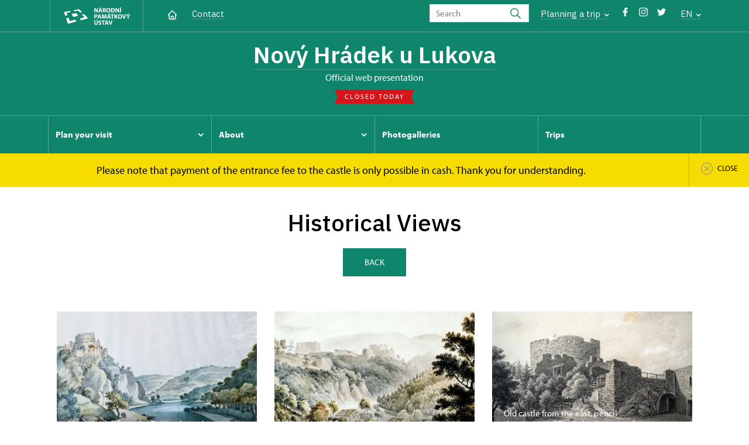

--- FILE ---
content_type: text/html; charset=UTF-8
request_url: http://hrad-novyhradek.cz/en/photogalleries/4902-historical-views
body_size: 6751
content:
	<!DOCTYPE html>
	<html lang="en">
	<head>
								<script async src="https://www.googletagmanager.com/gtag/js?id=UA-77251530-14"></script>
	<script>
		window.dataLayer = window.dataLayer || [];
		function gtag() {dataLayer.push(arguments);}
		gtag('consent', 'default', {
			'ad_storage': 'denied',
			'analytics_storage': 'denied',
			'wait_for_update': 1000
		});
		gtag('js', new Date());
		gtag('config', 'UA-77251530-14');
	</script>
			
																																	
																																				
		<title>Historical Views - Nový Hrádek u Lukova</title>
		<meta property="og:type" content="label_website_page" />
<meta property="og:image" content="http://hrad-novyhradek.cz/pamatky/novy-hradek-u-lukova/1-foto-pripravene-k-vyberu/02.letecke-snimky/od-pana-janicka-2016/image-thumb__48928__OgTagImage/4nhle_upraveno1.webp" />
<meta name="viewport" content="width=device-width,initial-scale=1" />
<meta http-equiv="Content-Type" content="text/html; charset=utf-8" />
<meta http-equiv="x-ua-compatible" content="ie=edge" />
<meta name="author" content="portadesign.cz" />
<meta name="description" content="Official web presentation" />
<meta property="twitter:card" content="summary_large_image" />
<meta property="og:url" content="http://hrad-novyhradek.czhttp://hrad-novyhradek.cz/en/photogalleries/4902-historical-views" />
<meta property="og:title" content="Photogalleries" />
<meta property="twitter:title" content="Photogalleries" />
<meta property="og:description" content="Official web presentation" />
<meta property="twitter:description" content="Official web presentation" />

						<link rel="preconnect" href="https://use.typekit.net">
<link rel="preconnect" href="https://fonts.googleapis.com">
<link rel="preconnect" href="https://fonts.gstatic.com" crossorigin>
<link rel="stylesheet" href="https://use.typekit.net/ayr3fgs.css">
<link rel="stylesheet" href="https://fonts.googleapis.com/css2?family=IBM+Plex+Sans:wght@400;500;600&display=swap">
				<link rel="apple-touch-icon" sizes="180x180" href="/apple-touch-icon.png">
<link rel="icon" type="image/png" sizes="32x32" href="/favicon-32x32.png">
<link rel="icon" type="image/png" sizes="16x16" href="/favicon-16x16.png">
<link rel="manifest" href="/site.webmanifest">
<link rel="mask-icon" href="/safari-pinned-tab.svg" color="#d92505">
<meta name="msapplication-TileColor" content="#ffffff">
<meta name="theme-color" content="#ffffff">
											<link href="/cache-buster-1698399558/static/css/jquery.fancybox.min.css" media="screen" rel="stylesheet" type="text/css" />
<link href="/cache-buster-1698399558/static/css/jquery.qtip.min.css" media="screen" rel="stylesheet" type="text/css" />
<link href="/cache-buster-1698399558/static/css/jperfect-scrollbar.min.css" media="screen" rel="stylesheet" type="text/css" />
<link href="/cache-buster-1698399558/static/css/jquery-ui.css" media="screen" rel="stylesheet" type="text/css" />
<link href="/cache-buster-1750125817/static/css/style.css" media="screen" rel="stylesheet" type="text/css" />
<link href="/cache-buster-1698399558/static/css/sight-patterns.css" media="screen" rel="stylesheet" type="text/css" />
<link href="/cache-buster-1698399558/static/css/devel-temp.css" media="screen" rel="stylesheet" type="text/css" />
<link href="/cache-buster-1698399558/static/css/print.css" media="print" rel="stylesheet" type="text/css" />
		
					<link rel="stylesheet" href="/build/grid.84fed404.css">
			<link rel="stylesheet" href="/build/styles.bfe436df.css">
		
		
		<link rel="stylesheet" href="/static/js/lib/leaflet/leaflet.css"  crossorigin="" />
		<script src="/static/js/lib/leaflet/leaflet.js"  crossorigin=""></script>
		<script src="https://cdnjs.cloudflare.com/ajax/libs/leaflet-gpx/2.1.2/gpx.min.js" crossorigin=""></script>
	</head>
	<body class="tpl-en var-a">
										
		<div id="flash-messages">
			
<div class="container">
	</div>		</div>

																			<header class="header header-sight alt">
	<div class="h_1">
		<div class="container">
			<div class="row">
				<div class="col-md-12">
					<a href="http://www.npu.cz/en" class="logo-holder" title="Národní památkový ústav - Úvod" target="_self">
						<svg class="icon logo-horizontal">
							<use xlink:href="/static/svg/svg-sprite.svg#logo-horizontal" />
						</svg>
					</a>
					<nav class="main-nav" role="navigation">
						<ul>
							<li class="home">
								<a href="/en" class="icon-home" title="Úvod" target="_self">
									<?xml version="1.0" encoding="UTF-8"?>
<svg width="19px" height="19px" viewBox="0 0 19 19" version="1.1" xmlns="http://www.w3.org/2000/svg" xmlns:xlink="http://www.w3.org/1999/xlink">
    <g id="Page-1" stroke="none" stroke-width="1" fill="none" fill-rule="evenodd">
        <g id="pamatka_lista" transform="translate(-335.000000, -25.000000)">
            <g id="Group" transform="translate(335.000000, 25.000000)">
                <polygon id="Path" points="0 0 19 0 19 19 0 19"></polygon>
                <polyline id="Path" stroke="#FFFFFF" stroke-width="1.5" stroke-linecap="round" stroke-linejoin="round" points="3.95833333 9.5 2.375 9.5 9.5 2.375 16.625 9.5 15.0416667 9.5"></polyline>
                <path d="M3.95833333,9.5 L3.95833333,15.0416667 C3.95833333,15.9161175 4.66721581,16.625 5.54166667,16.625 L13.4583333,16.625 C14.3327842,16.625 15.0416667,15.9161175 15.0416667,15.0416667 L15.0416667,9.5" id="Path" stroke="#FFFFFF" stroke-width="1.5" stroke-linecap="round" stroke-linejoin="round"></path>
                <path d="M7.375,15.6249997 L7.375,12.6249997 C7.375,12.0727149 7.97195367,11.6249997 8.70833333,11.6249997 L10.0416667,11.6249997 C10.7780463,11.6249997 11.375,12.0727149 11.375,12.6249997 L11.375,15.6249997" id="Path" stroke="#FFFFFF" stroke-width="1.5" stroke-linecap="round" stroke-linejoin="round"></path>
            </g>
        </g>
    </g>
</svg>
								</a>
							</li>
															<li><a href="/en/plan-your-visit/contact">Contact</a></li>
													</ul>
					</nav>

					<div class="service-nav">
	<div class="search__head-form">
		
<form name="headSearch" method="get" action="http://www.npu.cz/en/search-results" class="search-form">

<input type="hidden" id="headSearch_page" name="headSearch[page]" value="1" />
<input type="text" id="headSearch_query" name="headSearch[query]" placeholder="Search" class="text form-input" />

<button type="submit" id="headSearch_send" name="headSearch[send]" class="submit search-submit"><span class="search-ico"></span></button>

<input type="hidden" id="headSearch_section" name="headSearch[section]" value="616" /><input type="hidden" id="headSearch_offset" name="headSearch[offset]" value="0" /><input type="hidden" id="headSearch_type" name="headSearch[type]" /><input type="hidden" id="headSearch_formId" name="headSearch[formId]" /></form>
	</div>
			<div class="search-freq">
				<a href="javascript:void(0)" class="drop-trig" data-id="search-freq">
		Planning a&nbsp;trip
		<span class="ico"><svg height="5" viewBox="0 0 8 5" width="8" xmlns="http://www.w3.org/2000/svg"><path d="m0 0 3 3-3 3" fill="none" stroke="#fff" stroke-linecap="round" stroke-linejoin="round" stroke-width="1.5" transform="matrix(0 1 -1 0 6.75 1.25)"/></svg></span>
	</a>
			<div class="dropdown" id="search-freq" style="display: none;">
	<ul>
		<li>
			<a href="http://www.npu.cz/en/castles-and-chateaux">
				Planning a&nbsp;trip?
			</a>
		</li>
		<li>
			<a href="http://www.npu.cz/en/castles-and-chateaux/trip-suggestions">
				Recommended trips
			</a>
		</li>
		<li>
			<a href="http://www.npu.cz/en/castles-and-chateaux/list-of-heritage-sites">
				List of heritage sites
			</a>
		</li>
		<li>
			<a href="http://www.npu.cz/en/castles-and-chateaux/undiscovered-monuments">
				Undiscovered heritage
			</a>
		</li>
		<li>
			<a href="http://www.npu.cz/en/events">
				Events on sights
			</a>
		</li>
	</ul>
</div>
		</div>
		<ul class="socials">
			<li class="fb"><a href="https://www.facebook.com/zamekvranov" title="Facebook" target="_blank" class="no-after-icon"><span class="icon-wrap"><svg class="icon icon-fb"><use xlink:href="/static/svg/svg-sprite.svg#icon-fb" /></svg></span></a></li>
			<li class="in"><a href="https://www.instagram.com/hradnovyhradek/" title="Instagram" target="_blank" class="no-after-icon"><span class="icon-wrap"><svg class="icon icon-instagram"><use xlink:href="/static/svg/svg-sprite.svg#icon-instagram" /></svg></span></a></li>
			<li class="tw"><a href="https://twitter.com/NovyHradekLukov" title="Twitter" target="_blank" class="no-after-icon"><span class="icon-wrap"><svg class="icon icon-twitter"><use xlink:href="/static/svg/svg-sprite.svg#icon-twitter" /></svg></span></a></li>
	</ul>
	<div class="lng">
		
											
			
			<a href="javascript:void(0)" class="drop-trig" data-id="lng-drop">
			EN
			<span class="ico"><svg height="5" viewBox="0 0 8 5" width="8" xmlns="http://www.w3.org/2000/svg"><path d="m0 0 3 3-3 3" fill="none" stroke="#fff" stroke-linecap="round" stroke-linejoin="round" stroke-width="1.5" transform="matrix(0 1 -1 0 6.75 1.25)"/></svg></span>
		</a>
		<div class="dropdown" id="lng-drop" style="display: none;">
			<ul class="language">
															<li>
							<a href="/de/fotogalerie" class="no-lng-warning" title="Deutsch" target="_self">
								DE
							</a>
						</li>
																													<li>
							<a href="/cs/fotogalerie" class="no-lng-warning" title="Česky" target="_self">
								CS
							</a>
						</li>
												</ul>
		</div>
	
	</div>
</div>
					<a class="nav-btn js-toggle-menu" type="button" aria-label="Mobilní menu" data-target="#mobile-menu">
						<span class="menu-text">MENU</span>
						<span class="menu-hamburger__lines">
							<span class="menu-hamburger__line" id="line1"></span>
							<span class="menu-hamburger__line" id="line2"></span>
							<span class="menu-hamburger__line" id="line3"></span>
						</span>
					</a>
				</div>
			</div>
		</div>
	</div>
</header>
<header class="header header-sight alt header-sight-bottom">
	<div class="header-overlay-wrap">
		<div class="header-overlay">
			<div class="h_2">
				<div class="container">
					<div class="row">
						<div class="col-md-12">
							<div class="section-head last">
								<h1 class="section__headline--center"><a href="/en">Nový Hrádek u&nbsp;Lukova</a></h1>
								<p class="subhead">Official web presentation</p>
																	<a href="/en/plan-your-visit/opening-hours">
										<div class="status closed">
											Closed today
										</div>
									</a>
															</div>
						</div>
					</div>
				</div>
			</div>

			<div class="el-fix-wrap">
	<div class="h_3 el-fix">
		<div class="container">
			<div class="row">
				<div class="col-md-12">
					<nav class="block-nav std-nav" role="navigation">
						<ul id="sub-nav" class="ib level-0">
																								<li>
										<div class="pos-r">
											<a href="/en/plan-your-visit" data-id="475" class="main-link">
												<span class="va-m">
													Plan your visit
																											<span class="ico"><svg height="5" viewBox="0 0 8 5" width="8" xmlns="http://www.w3.org/2000/svg"><path d="m0 0 3 3-3 3" fill="none" stroke="#fff" stroke-linecap="round" stroke-linejoin="round" stroke-width="1.5" transform="matrix(0 1 -1 0 6.75 1.25)"/></svg></span>
																									</span>
											</a>
																						<div class="sub-nav-wrap clearfix">
												<div class="sub-nav-item level-1" id="475">
	<ul class="sub-nav">
					<li class="head">
				<a href="/en/plan-your-visit">Plan your visit</a>
			</li>
					<li>
				<a href="/en/plan-your-visit/tours">Tours</a>
			</li>
					<li>
				<a href="/en/plan-your-visit/opening-hours">Opening hours</a>
			</li>
					<li>
				<a href="/en/plan-your-visit/admission">Admission</a>
			</li>
					<li>
				<a href="/en/plan-your-visit/visitors-regulations">Visitors’ Regulations </a>
			</li>
					<li>
				<a href="/en/plan-your-visit/contact">Contact</a>
			</li>
			</ul>
</div>											</div>
																					</div>
									</li>
																																<li>
										<div class="pos-r">
											<a href="/en/about" data-id="476" class="main-link">
												<span class="va-m">
													About
																											<span class="ico"><svg height="5" viewBox="0 0 8 5" width="8" xmlns="http://www.w3.org/2000/svg"><path d="m0 0 3 3-3 3" fill="none" stroke="#fff" stroke-linecap="round" stroke-linejoin="round" stroke-width="1.5" transform="matrix(0 1 -1 0 6.75 1.25)"/></svg></span>
																									</span>
											</a>
																						<div class="sub-nav-wrap clearfix">
												<div class="sub-nav-item level-1" id="476">
	<ul class="sub-nav">
					<li class="head">
				<a href="/en/about">About</a>
			</li>
					<li>
				<a href="/en/about/history">History</a>
			</li>
					<li>
				<a href="/en/about/natural-environment">Natural environment</a>
			</li>
			</ul>
</div>											</div>
																					</div>
									</li>
																																<li>
										<div class="pos-r">
											<a href="/en/photogalleries" class="main-link" target="_self">
												<span class="va-m">
													Photogalleries
																									</span>
											</a>
																					</div>
									</li>
																																<li>
										<div class="pos-r">
											<a href="/en/trips" class="main-link" target="_self">
												<span class="va-m">
													Trips
																									</span>
											</a>
																					</div>
									</li>
																				</nav>
				</div>
			</div>
		</div>
	</div>
</div>
							<div class="flash-message-wrap fm-notice-wrapper sh-content" id="sight-notice-please-note-that-payment-of-the-entrance-fee-to-the-castle-is-only-possible-in-cash-thank-you-for-understanding">
					<div class="flash-message">
						<div class="container">
							<div class="row">
								<div class="col-md-12">
									<div class="text">
										<p>Please note that payment of the entrance fee to the castle is only possible in cash. Thank you for understanding.</p>
									</div>
								</div>
							</div>
						</div>
						<a href="javascript:void(0);" class="close fm-notice-set-cookie">
							<svg class="icon icon-circle-cross-2">
								<use xlink:href="/static/svg/svg-sprite.svg#icon-circle-cross-2" />
							</svg>
							<span class="close-text">Close</span>
						</a>
					</div>
				</div>
					</div>
	</div>
</header>

		
		<main class="main-content sight">
																														<div class="breadcrumb breadcrumb-alt">
		<div class="container">
			<div class="breadcrumb__content">
															<a class="breadcrumb__content-item" href="/en"><span>Nový Hrádek u Lukova</span></a>
																				<a class="breadcrumb__content-item" href="/en/photogalleries"><span>Photogalleries</span></a>
																				<span class="breadcrumb__content-item">Historical Views</span>
												</div> 		</div> 	</div> 
	

												
			
<hr class="divider">
<div class="block">
	<div class="container">
		<div class="row">
			<div class="col-md-12">
				<div class="section-head">
					<h2 class="h1">Historical Views</h2>
				</div>
				<div class="intro medium last">
					<p></p>
				</div>
				<div class="intro divider">
					
					<a href="/en/photogalleries" class="btn">
						Back
					</a>
				</div>
				<div class="photo-gallery">
					<div class="item-list set-3 ib">
																																	<div class="item">
								<a href="/pamatky/novy-hradek-u-lukova/2-foto-zverejneno/fotogalerie/05.historicke-veduty-hradu/01.richter-mini83cs_3_big.jpg" class="img fancybox" rel="4902" title="Nový Hrádek from the Dyje, coloured pencil drawing, Franz Richter, 1832.">
									<img width="410" height="286" alt="Nový Hrádek from the Dyje, coloured pencil drawing, Franz Richter, 1832." title="Nový Hrádek from the Dyje, coloured pencil drawing, Franz Richter, 1832." src="/pamatky/novy-hradek-u-lukova/2-foto-zverejneno/fotogalerie/05.historicke-veduty-hradu/image-thumb__293__SightGalleryThumbnail/01.richter-mini83cs_3_big.webp" srcset="/pamatky/novy-hradek-u-lukova/2-foto-zverejneno/fotogalerie/05.historicke-veduty-hradu/image-thumb__293__SightGalleryThumbnail/01.richter-mini83cs_3_big.webp 1x, /pamatky/novy-hradek-u-lukova/2-foto-zverejneno/fotogalerie/05.historicke-veduty-hradu/image-thumb__293__SightGalleryThumbnail/01.richter-mini83cs_3_big@2x.webp 2x" />
																			<p class="caption">
											Nový Hrádek from the Dyje, coloured pencil drawing, Franz Richter, 1832.
										</p>
																	</a>
							</div>
																											<div class="item">
								<a href="/pamatky/novy-hradek-u-lukova/2-foto-zverejneno/fotogalerie/05.historicke-veduty-hradu/02.hardinger-mini83cs_1_big.jpg" class="img fancybox" rel="4902" title="Nový Hrádek from the Dyje, coloured pencil drawing, N. Hardinger.">
									<img width="410" height="286" alt="Nový Hrádek from the Dyje, coloured pencil drawing, N. Hardinger." title="Nový Hrádek from the Dyje, coloured pencil drawing, N. Hardinger." src="/pamatky/novy-hradek-u-lukova/2-foto-zverejneno/fotogalerie/05.historicke-veduty-hradu/image-thumb__294__SightGalleryThumbnail/02.hardinger-mini83cs_1_big.webp" srcset="/pamatky/novy-hradek-u-lukova/2-foto-zverejneno/fotogalerie/05.historicke-veduty-hradu/image-thumb__294__SightGalleryThumbnail/02.hardinger-mini83cs_1_big.webp 1x, /pamatky/novy-hradek-u-lukova/2-foto-zverejneno/fotogalerie/05.historicke-veduty-hradu/image-thumb__294__SightGalleryThumbnail/02.hardinger-mini83cs_1_big@2x.webp 2x" />
																			<p class="caption">
											Nový Hrádek from the Dyje, coloured pencil drawing, N. Hardinger.
										</p>
																	</a>
							</div>
																											<div class="item">
								<a href="/pamatky/novy-hradek-u-lukova/2-foto-zverejneno/fotogalerie/05.historicke-veduty-hradu/03.dore-mini83cs_4_big.jpg" class="img fancybox" rel="4902" title="Old castle from the east, pencil drawing, Josef Doré, third quarter of the 19th century.">
									<img width="410" height="286" alt="Old castle from the east, pencil drawing, Josef Doré, third quarter of the 19th century." title="Old castle from the east, pencil drawing, Josef Doré, third quarter of the 19th century." src="/pamatky/novy-hradek-u-lukova/2-foto-zverejneno/fotogalerie/05.historicke-veduty-hradu/image-thumb__295__SightGalleryThumbnail/03.dore-mini83cs_4_big.webp" srcset="/pamatky/novy-hradek-u-lukova/2-foto-zverejneno/fotogalerie/05.historicke-veduty-hradu/image-thumb__295__SightGalleryThumbnail/03.dore-mini83cs_4_big.webp 1x, /pamatky/novy-hradek-u-lukova/2-foto-zverejneno/fotogalerie/05.historicke-veduty-hradu/image-thumb__295__SightGalleryThumbnail/03.dore-mini83cs_4_big@2x.webp 2x" />
																			<p class="caption">
											Old castle from the east, pencil drawing, Josef Doré, third quarter of the 19th century.
										</p>
																	</a>
							</div>
																											<div class="item">
								<a href="/pamatky/novy-hradek-u-lukova/2-foto-zverejneno/fotogalerie/05.historicke-veduty-hradu/04.dore-mini83cs_5_big.jpg" class="img fancybox" rel="4902" title="The New Castle with gamekeeper’s house, pencil drawing, Josef Doré, third quarter of the 19th century.">
									<img width="410" height="286" alt="The New Castle with gamekeeper’s house, pencil drawing, Josef Doré, third quarter of the 19th century." title="The New Castle with gamekeeper’s house, pencil drawing, Josef Doré, third quarter of the 19th century." src="/pamatky/novy-hradek-u-lukova/2-foto-zverejneno/fotogalerie/05.historicke-veduty-hradu/image-thumb__297__SightGalleryThumbnail/04.dore-mini83cs_5_big.webp" srcset="/pamatky/novy-hradek-u-lukova/2-foto-zverejneno/fotogalerie/05.historicke-veduty-hradu/image-thumb__297__SightGalleryThumbnail/04.dore-mini83cs_5_big.webp 1x, /pamatky/novy-hradek-u-lukova/2-foto-zverejneno/fotogalerie/05.historicke-veduty-hradu/image-thumb__297__SightGalleryThumbnail/04.dore-mini83cs_5_big@2x.webp 2x" />
																			<p class="caption">
											The New Castle with gamekeeper’s house, pencil drawing, Josef Doré, third quarter of the 19th century.
										</p>
																	</a>
							</div>
																											<div class="item">
								<a href="/pamatky/novy-hradek-u-lukova/2-foto-zverejneno/fotogalerie/05.historicke-veduty-hradu/05.kunike_veduta_od_vychodu_1.jpg" class="img fancybox" rel="4902" title="View of the castle from the Austrian bank of the Dyje, lithography, A. B. Kunike, around 1834.">
									<img width="410" height="286" alt="View of the castle from the Austrian bank of the Dyje, lithography, A. B. Kunike, around 1834." title="View of the castle from the Austrian bank of the Dyje, lithography, A. B. Kunike, around 1834." src="/pamatky/novy-hradek-u-lukova/2-foto-zverejneno/fotogalerie/05.historicke-veduty-hradu/image-thumb__13757__SightGalleryThumbnail/05.kunike_veduta_od_vychodu_1.webp" srcset="/pamatky/novy-hradek-u-lukova/2-foto-zverejneno/fotogalerie/05.historicke-veduty-hradu/image-thumb__13757__SightGalleryThumbnail/05.kunike_veduta_od_vychodu_1.webp 1x, /pamatky/novy-hradek-u-lukova/2-foto-zverejneno/fotogalerie/05.historicke-veduty-hradu/image-thumb__13757__SightGalleryThumbnail/05.kunike_veduta_od_vychodu_1@2x.webp 2x" />
																			<p class="caption">
											View of the castle from the Austrian bank of the Dyje, lithography, A. B. Kunike, around 1834.
										</p>
																	</a>
							</div>
																											<div class="item">
								<a href="/pamatky/novy-hradek-u-lukova/2-foto-zverejneno/fotogalerie/05.historicke-veduty-hradu/06.monsorno_st.hrad_od_reky_1.jpg" class="img fancybox" rel="4902" title="Nový Hrádek from the Dyje, washed ink combined technique, G. M. Monsorno, 1820s.">
									<img width="410" height="286" alt="Nový Hrádek from the Dyje, washed ink combined technique, G. M. Monsorno, 1820s." title="Nový Hrádek from the Dyje, washed ink combined technique, G. M. Monsorno, 1820s." src="/pamatky/novy-hradek-u-lukova/2-foto-zverejneno/fotogalerie/05.historicke-veduty-hradu/image-thumb__13755__SightGalleryThumbnail/06.monsorno_st.hrad_od_reky_1.webp" srcset="/pamatky/novy-hradek-u-lukova/2-foto-zverejneno/fotogalerie/05.historicke-veduty-hradu/image-thumb__13755__SightGalleryThumbnail/06.monsorno_st.hrad_od_reky_1.webp 1x, /pamatky/novy-hradek-u-lukova/2-foto-zverejneno/fotogalerie/05.historicke-veduty-hradu/image-thumb__13755__SightGalleryThumbnail/06.monsorno_st.hrad_od_reky_1@2x.webp 2x" />
																			<p class="caption">
											Nový Hrádek from the Dyje, washed ink combined technique, G. M. Monsorno, 1820s.
										</p>
																	</a>
							</div>
											</div>
				</div>
			</div>
		</div>
	</div>
</div>


		</main>

				<footer class="page-footer">
							
						<div class="page-footer__nav">
		<div class="container">
			<div class="row">
				<div class="col-sm-6 col-md-3 mb-3 mb-md-0">
					<nav class="foot-nav"><ul>
	<li><a href="https://www.hrad-novyhradek.cz/en">Home</a></li>
	<li><a href="https://www.hrad-novyhradek.cz/en/events">Events</a></li>
	<li><a href="https://www.hrad-novyhradek.cz/en/news">News</a></li>
	<li><a href="https://www.hrad-novyhradek.cz/en/publications">Publications</a></li>
	<li><a href="https://www.hrad-novyhradek.cz/en/press">Press</a></li>
	<li><a href="https://www.hrad-novyhradek.cz/en/plan-your-visit/contact">Contact</a></li>
</ul>
</nav>
									</div>
				<div class="col-sm-6 col-md-3 mb-3 mb-md-0">
					<h3>contact</h3>
					<nav class="foot-nav"><p><strong>Adresa</strong>: Správa Státního zámku Vranov nad Dyjí s hradem Nový Hrádek u Lukova, Zámecká 93, 671 03 Vranov nad Dyjí</p>

<p><strong>Telefon</strong>:</p>

<p>778 719 168 mobil na Nový Hrádek</p>

<p>&nbsp;515 296 215 pevná linka Vranov</p>

<p><strong>E-mail</strong>:</p>

<p>novyhradek@npu.cz</p>

<p><a href="mailto:vranov@npu.cz">vranov@npu.cz</a></p>
</nav>
				</div>
				<div class="col-sm-6 col-md-3 mb-3 mb-md-0">
					<h3>plan your visit</h3>
					<nav class="foot-nav"><ul>
	<li><a href="https://www.hrad-novyhradek.cz/en/plan-your-visit">Plan your visit</a></li>
	<li><a href="https://www.hrad-novyhradek.cz/en/plan-your-visit/tours">Tours</a></li>
	<li><a href="https://www.hrad-novyhradek.cz/en/plan-your-visit/opening-hours">Opening hours</a></li>
	<li><a href="http://npuvstupenky.colosseum.eu/becov/list">Reservations</a></li>
	<li><a href="https://www.hrad-novyhradek.cz/en/plan-your-visit/admission">Admission</a></li>
	<li><a href="https://www.hrad-novyhradek.cz/en/trips">Trips</a></li>
</ul>
</nav>
				</div>
				<div class="col-sm-6 col-md-3">
					<h3>what can be interesting</h3>
					<nav class="foot-nav"><ul>
	<li><a href="https://www.hrad-novyhradek.cz/en/about">About castle</a></li>
	<li><a href="https://www.hrad-novyhradek.cz/en/photogalleries">Photogalleries</a></li>
	<li><a href="https://www.geocaching.com/geocache/GC18RN9_novy-hradek">Geocaching</a></li>
	<li><a href="https://cz.pinterest.com/novyhradek/">Pinterest</a></li>
	<li>Hrady a zámky Podyjí <a href="http://www.muzeumznojmo.cz/admin/images/files/Hrady%20Podyji%20slovem_Burgen%20Thayatals%20in%20Wort.pdf">slovem</a> a <a href="http://www.muzeumznojmo.cz/admin/images/files/Hrady%20Podyji%20obrazem_Burgen%20Thayatals%20in%20Bild.pdf">obrazem</a></li>
	<li><a href="http://www.nppodyji.cz/uploads/2014_publikace/NP_Podyji_skladacka_HRADY_AJ_web.pdf"><strong>Castles of Podyji/Thayatal</strong></a></li>
	<li><a href="https://www.nppodyji.cz/uploads/2020/007_Kdo_tu_bydli.pdf">Who lives here?</a></li>
</ul>
</nav>
				</div>
				<div class="col-12">
											<div class="row">
							<div class="col-lg-8 mt-3">
								<div class="statement">
									<p>Except where otherwise noted content on this site is licensed under CC BY-NC-ND 3.0&nbsp;CZ <a href="https://creativecommons.org/licenses/by-nc-nd/3.0/cz/" target="_blank">Creative Commons License</a>. (Attribution + Non-commercial + No Derivatives). When using any content link to the www.npu.cz website and add: „source: National Heritage Institute“.</p>
								</div>
							</div>
						</div>
									</div>
			</div> 		</div> 	</div> 						

							
						<div class="page-footer__copy">
		<div class="container">
			<div class="page-footer__copy-content">
				<div class="page-footer__copy-col">
																																<a href="http://www.npu.cz/en/about-us/legal-arrangements" title="Legal arrangements" target="_self">
								Legal arrangements
							</a>
																																						<a href="http://www.npu.cz/en/about-us/declaration-of-accessibility" title="Declaration of accessibility" target="_self">
								Declaration of accessibility
							</a>
																																																	<a href="http://www.npu.cz/en/general-terms-and-conditions" title="General terms and conditions" target="_self">
								General terms and conditions
							</a>
																																						<a href="http://www.npu.cz/en/terms-and-conditions-for-international-loans" title="Conditions for international loans of artworks from NHI" target="_self">
								Conditions for international loans of artworks from NHI
							</a>
											
					<a href="mailto:webeditor@npu.cz">webeditor@npu.cz</a>
				</div> 				<div class="page-footer__copy-col">
					<a href="https://www.blue-pool.cz" class="porta-link" target="_blank">Provozuje BluePool s.r.o.</span></a>
				</div> 			</div> 		</div> 	</div> 						</footer>

				<div id="mobile-menu">
	<div class="mobile-menu__header">
				
<form name="mobileSearch" method="get" action="http://www.npu.cz/en/search-results" class="search-form">

<input type="hidden" id="mobileSearch_page" name="mobileSearch[page]" value="1" />
<input type="text" id="mobileSearch_query" name="mobileSearch[query]" placeholder="Search" class="text form-input" />

<button type="submit" id="mobileSearch_send" name="mobileSearch[send]" class="submit search-submit"><span class="search-ico"></span></button>

<input type="hidden" id="mobileSearch_section" name="mobileSearch[section]" value="616" /><input type="hidden" id="mobileSearch_offset" name="mobileSearch[offset]" value="0" /><input type="hidden" id="mobileSearch_type" name="mobileSearch[type]" /><input type="hidden" id="mobileSearch_formId" name="mobileSearch[formId]" /></form>
	</div> 
	<div class="mobile-menu__content mobile-menu__simple">
					<ul class="mobile-menu__content-list" data-level="0">
			<li>
							<a class="mobile-menu__content-list--link menu-dropdown-item" href="#" data-id="m475">
					Plan your visit
					<span class="ico"><svg height="5" viewBox="0 0 8 5" width="8" xmlns="http://www.w3.org/2000/svg"><path d="m0 0 3 3-3 3" fill="none" stroke="#fff" stroke-linecap="round" stroke-linejoin="round" stroke-width="1.5" transform="matrix(0 1 -1 0 6.75 1.25)"/></svg></span>
				</a>
										<ul class="menu-dropdown__list" data-id="m475">
					<li class="first first-lp">
						<a class="mobile-menu__content-list--link" href="/en/plan-your-visit">
							Plan your visit
						</a>
					</li>
					<ul class="mobile-menu__content-list mobile-menu__content-list--secondary">
													<li class="first">
				<a class="mobile-menu__content-list--link" href="/en/plan-your-visit/tours">
					Tours
				</a>
			</li>
			<ul class="mobile-menu__content-list mobile-menu__content-list--secondary">
						</ul>
										<li class="first">
				<a class="mobile-menu__content-list--link" href="/en/plan-your-visit/opening-hours">
					Opening hours
				</a>
			</li>
			<ul class="mobile-menu__content-list mobile-menu__content-list--secondary">
						</ul>
										<li class="first">
				<a class="mobile-menu__content-list--link" href="/en/plan-your-visit/admission">
					Admission
				</a>
			</li>
			<ul class="mobile-menu__content-list mobile-menu__content-list--secondary">
						</ul>
										<li class="first">
				<a class="mobile-menu__content-list--link" href="/en/plan-your-visit/visitors-regulations">
					Visitors’ Regulations 
				</a>
			</li>
			<ul class="mobile-menu__content-list mobile-menu__content-list--secondary">
						</ul>
										<li class="first">
				<a class="mobile-menu__content-list--link" href="/en/plan-your-visit/contact">
					Contact
				</a>
			</li>
			<ul class="mobile-menu__content-list mobile-menu__content-list--secondary">
						</ul>
			</ul> 


				</ul> 					</li>
			<li>
							<a class="mobile-menu__content-list--link menu-dropdown-item" href="#" data-id="m476">
					About
					<span class="ico"><svg height="5" viewBox="0 0 8 5" width="8" xmlns="http://www.w3.org/2000/svg"><path d="m0 0 3 3-3 3" fill="none" stroke="#fff" stroke-linecap="round" stroke-linejoin="round" stroke-width="1.5" transform="matrix(0 1 -1 0 6.75 1.25)"/></svg></span>
				</a>
										<ul class="menu-dropdown__list" data-id="m476">
					<li class="first first-lp">
						<a class="mobile-menu__content-list--link" href="/en/about">
							About
						</a>
					</li>
					<ul class="mobile-menu__content-list mobile-menu__content-list--secondary">
													<li class="first">
				<a class="mobile-menu__content-list--link" href="/en/about/history">
					History
				</a>
			</li>
			<ul class="mobile-menu__content-list mobile-menu__content-list--secondary">
						</ul>
										<li class="first">
				<a class="mobile-menu__content-list--link" href="/en/about/natural-environment">
					Natural environment
				</a>
			</li>
			<ul class="mobile-menu__content-list mobile-menu__content-list--secondary">
						</ul>
			</ul> 


				</ul> 					</li>
			<li>
							<a class="mobile-menu__content-list--link no-childs" href="/en/photogalleries">
					Photogalleries
				</a>
								</li>
			<li>
							<a class="mobile-menu__content-list--link no-childs" href="/en/trips">
					Trips
				</a>
								</li>
				<li class="last">
							<span class="mobile-menu__content-item">
					<a href="/en/plan-your-visit/contact">Contact</a>
				</span> 					</li>
	</ul> 
			</div> 	<div class="mobile-menu__footer">
							<ul class="socials">
			<li class="fb"><a href="https://www.facebook.com/zamekvranov" title="Facebook" target="_blank" class="no-after-icon"><span class="icon-wrap"><svg class="icon icon-fb"><use xlink:href="/static/svg/svg-sprite.svg#icon-fb" /></svg></span></a></li>
			<li class="in"><a href="https://www.instagram.com/hradnovyhradek/" title="Instagram" target="_blank" class="no-after-icon"><span class="icon-wrap"><svg class="icon icon-instagram"><use xlink:href="/static/svg/svg-sprite.svg#icon-instagram" /></svg></span></a></li>
			<li class="tw"><a href="https://twitter.com/NovyHradekLukov" title="Twitter" target="_blank" class="no-after-icon"><span class="icon-wrap"><svg class="icon icon-twitter"><use xlink:href="/static/svg/svg-sprite.svg#icon-twitter" /></svg></span></a></li>
	</ul>
			</div> </div> 

											<script>const ccnstL='/',ccnstS='/cookie/ccstyles.min.css',ccnstLang='en';</script>
				<script defer src="/cookie/ccbundle.min.js"></script>
									<script src="/build/runtime.0be61d76.js" defer preload></script><script src="/build/266.601013ed.js" defer preload></script><script src="/build/main.894f3029.js" defer preload></script>
			<script src="/build/match.42106090.js" defer preload></script>
		
				<!--[if lt IE 8]>
		<script type="text/javascript" src="/static/js/lib/svg4everybody.legacy.min.js" async defer></script>
		<![endif]-->

					<script src="/cache-buster-1698399558/static/js/lib/jquery-1.12.0.min.js"></script>
<script src="/cache-buster-1698399558/static/js/lib/imagesloaded.pkgd.min.js"></script>
<script src="/cache-buster-1698399558/static/js/lib/jquery.twentytwenty.js"></script>
<script src="/cache-buster-1750120515/static/js/lib/maps.js"></script>
<script src="/cache-buster-1698399558/static/js/lib/jquery-ui.js"></script>
<script src="/cache-buster-1722415308/static/js/app.lib.min.js"></script>
<script src="/cache-buster-1750122615/static/js/app.script.js"></script>
<script src="/cache-buster-1698399558/static/js/shop.js"></script>
<script src="/cache-buster-1698399558/static/js/filter.js"></script>
<script src="/cache-buster-1698399558/static/js/lib/svg4everybody.min.js"></script>
		
				<script type="text/javascript" src="https://api.mapy.cz/loader.js"></script>
		<script type="text/javascript">Loader.load();</script>

				
					
			</body>
	</html>
